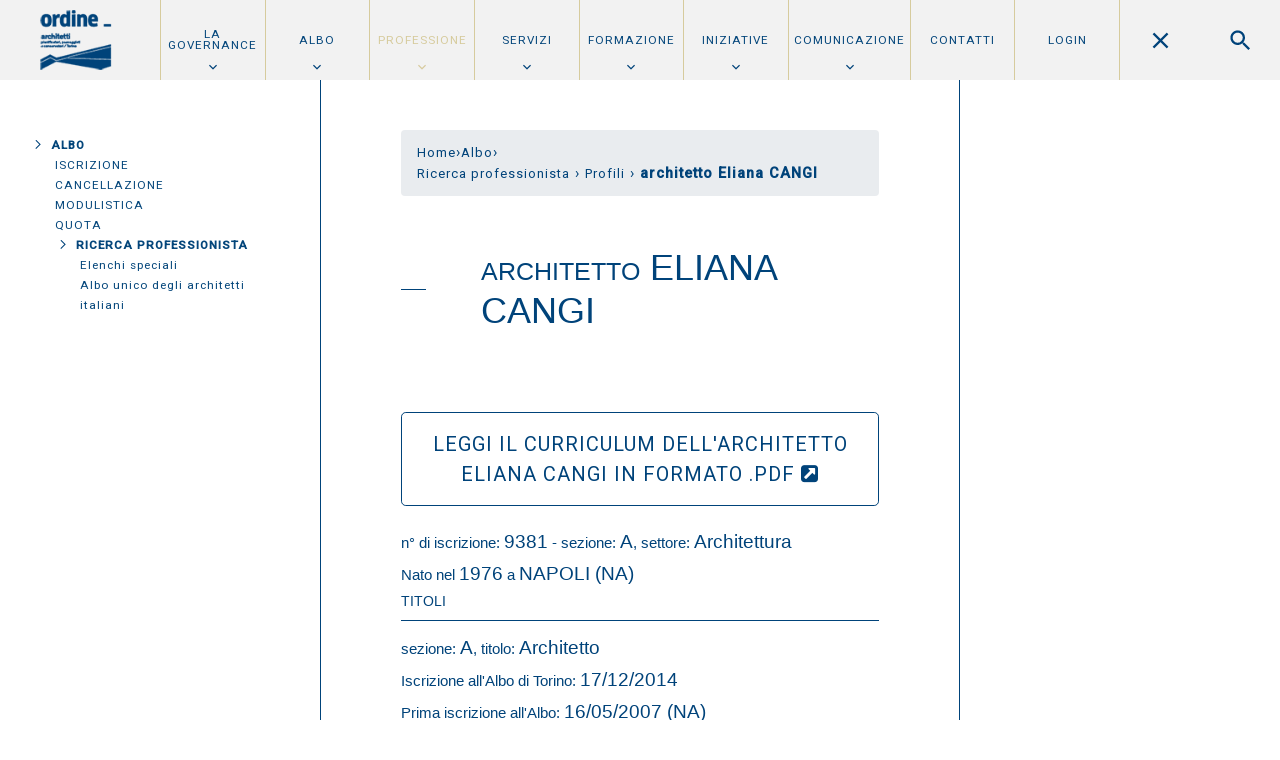

--- FILE ---
content_type: text/html; charset=UTF-8
request_url: https://ordine.oato.it/profili/A09381/architetto-eliana-cangi
body_size: 8202
content:

<!doctype html>
<html lang="it-IT" prefix="og: http://ogp.me/ns#" class="no-js"><!-- InstanceBegin template="/Templates/o2areaiscritti.dwt.php" codeOutsideHTMLIsLocked="false" -->
<head> 
<meta http-equiv="Content-Type" content="text/html; charset=UTF-8" />
<meta name="viewport" content="width=device-width, initial-scale=1.0, maximum-scale=1, user-scalable=no, shrink-to-fit=no">
<link rel="stylesheet" href="https://stackpath.bootstrapcdn.com/bootstrap/4.3.1/css/bootstrap.min.css" integrity="sha384-ggOyR0iXCbMQv3Xipma34MD+dH/1fQ784/j6cY/iJTQUOhcWr7x9JvoRxT2MZw1T" crossorigin="anonymous">
<link rel="stylesheet" type="text/css" href="https://maxcdn.bootstrapcdn.com/font-awesome/4.7.0/css/font-awesome.min.css">
<link rel="stylesheet" type="text/css" media="screen" href="https://ordine.oato.it/areaiscritti/screenBSv2.css?v=1">
<!-- InstanceBeginEditable name="doctitle" -->
<title>architetto Eliana CANGI</title>
<link rel="canonical" href="https://ordine.oato.it/profili/A09381/architetto-eliana-cangi">
<!-- InstanceEndEditable -->
<link rel='stylesheet' id='wp-block-library-css' href='https://www.oato.it/wp-includes/css/dist/block-library/style.min.css?ver=aeb9605b215e867d495e68e9a4cddf31' type='text/css' media='all' />
<link rel='stylesheet' id='contact-form-7-css' href='https://www.oato.it/wp-content/plugins/contact-form-7/includes/css/styles.css?ver=6.0.6' type='text/css' media='all' />
<link rel='stylesheet' id='cookie-law-info-css' href='https://www.oato.it/wp-content/plugins/cookie-law-info/legacy/public/css/cookie-law-info-public.css?ver=3.3.9.1' type='text/css' media='all' />
<link rel='stylesheet' id='cookie-law-info-gdpr-css' href='https://www.oato.it/wp-content/plugins/cookie-law-info/legacy/public/css/cookie-law-info-gdpr.css?ver=3.3.9.1' type='text/css' media='all' />
<link rel='stylesheet' id='pix-infiniteload-css' href='https://www.oato.it/wp-content/plugins/infinite-scroll-and-load-more-ajax-pagination/css/infiniteload.css?ver=aeb9605b215e867d495e68e9a4cddf31' type='text/css' media='all' />
<link rel='stylesheet' id='photoswipe-core-css-css' href='https://www.oato.it/wp-content/plugins/photoswipe-masonry/photoswipe-dist/photoswipe.css?ver=aeb9605b215e867d495e68e9a4cddf31' type='text/css' media='all' />
<link rel='stylesheet' id='pswp-skin-css' href='https://www.oato.it/wp-content/plugins/photoswipe-masonry/photoswipe-dist/default-skin/default-skin.css?ver=aeb9605b215e867d495e68e9a4cddf31' type='text/css' media='all' />
<link rel='stylesheet' id='css/fonts-css' href='https://fonts.googleapis.com/css?family=Roboto%3A300%2C400%2C500%2C70&#038;ver=6.8.3' type='text/css' media='all' />
<link rel='stylesheet' id='css/owlcarousel-css' href='https://www.oato.it/wp-content/themes/oat/js/owl.carousel.css?ver=aeb9605b215e867d495e68e9a4cddf31' type='text/css' media='all' />
<link rel='stylesheet' id='css/style-css' href='https://www.oato.it/wp-content/themes/oat/style.css?ver=aeb9605b215e867d495e68e9a4cddf31' type='text/css' media='all' />
<link rel='stylesheet' id='css/style_mobile-css' href='https://www.oato.it/wp-content/themes/oat/style_mobile.css?ver=aeb9605b215e867d495e68e9a4cddf31' type='text/css' media='all' />
<link rel='stylesheet' id='css/style_desktop-css' href='https://www.oato.it/wp-content/themes/oat/style_desktop.css?ver=aeb9605b215e867d495e68e9a4cddf31' type='text/css' media='all' />
<link rel='stylesheet' id='css/style_print-css' href='https://www.oato.it/wp-content/themes/oat/style-print.css?ver=1.0' type='text/css' media='print' />
<script src="https://code.jquery.com/jquery-1.12.4.min.js" integrity="sha256-ZosEbRLbNQzLpnKIkEdrPv7lOy9C27hHQ+Xp8a4MxAQ=" crossorigin="anonymous"></script>
<link rel='stylesheet' id='cookie-law-info-table-css' href='https://www.oato.it/wp-content/plugins/cookie-law-info/legacy/public/css/cookie-law-info-table.css?ver=3.3.9.1' type='text/css' media='all' />
<script type="text/javascript" src="https://www.oato.it/wp-includes/js/dist/hooks.min.js?ver=4d63a3d491d11ffd8ac6" id="wp-hooks-js"></script>
<script type="text/javascript" src="https://www.oato.it/wp-includes/js/dist/i18n.min.js?ver=5e580eb46a90c2b997e6" id="wp-i18n-js"></script>
<script type="text/javascript" id="wp-i18n-js-after">
/* <![CDATA[ */
wp.i18n.setLocaleData( { 'text direction\u0004ltr': [ 'ltr' ] } );
/* ]]> */
</script>
<script type="text/javascript" src="https://www.oato.it/wp-content/plugins/contact-form-7/includes/swv/js/index.js?ver=6.0.6" id="swv-js"></script>
<script type="text/javascript" id="contact-form-7-js-translations">
/* <![CDATA[ */
( function( domain, translations ) {
	var localeData = translations.locale_data[ domain ] || translations.locale_data.messages;
	localeData[""].domain = domain;
	wp.i18n.setLocaleData( localeData, domain );
} )( "contact-form-7", {"translation-revision-date":"2025-04-27 13:59:08+0000","generator":"GlotPress\/4.0.1","domain":"messages","locale_data":{"messages":{"":{"domain":"messages","plural-forms":"nplurals=2; plural=n != 1;","lang":"it"},"This contact form is placed in the wrong place.":["Questo modulo di contatto \u00e8 posizionato nel posto sbagliato."],"Error:":["Errore:"]}},"comment":{"reference":"includes\/js\/index.js"}} );
/* ]]> */
</script>
<script type="text/javascript" id="contact-form-7-js-before">
/* <![CDATA[ */
var wpcf7 = {
    "api": {
        "root": "https:\/\/www.oato.it\/wp-json\/",
        "namespace": "contact-form-7\/v1"
    },
    "cached": 1
};
/* ]]> */
</script>
<script type="text/javascript" src="https://www.oato.it/wp-content/plugins/contact-form-7/includes/js/index.js?ver=6.0.6" id="contact-form-7-js"></script>
<script type="text/javascript" src="https://www.oato.it/wp-content/plugins/infinite-scroll-and-load-more-ajax-pagination/js/jquery.infiniteload.js?ver=aeb9605b215e867d495e68e9a4cddf31" id="pix-infiniteload-lib-js"></script>
<script type="text/javascript" id="pix-infiniteload-js-extra">
/* <![CDATA[ */
var pix_infiniteload = {"navSelector":".loadmore","contentSelector":"main","nextSelector":".loadmore a","itemSelector":"article.post","paginationType":"more","loadingImage":"http:\/\/localhost\/oat\/wp-content\/plugins\/infinite-scroll-and-load-more-ajax-pagination\/images\/loader.gif","loadingButtonLabel":"Carica altri articoli","loadingButtonClass":"more","loadingFinishedText":""};
/* ]]> */
</script>
<script type="text/javascript" src="https://www.oato.it/wp-content/plugins/infinite-scroll-and-load-more-ajax-pagination/js/infiniteload.js?ver=aeb9605b215e867d495e68e9a4cddf31" id="pix-infiniteload-js"></script>
<script type="text/javascript" src="https://www.oato.it/wp-content/themes/oat/js/owl.carousel.min.js?ver=aeb9605b215e867d495e68e9a4cddf31" id="js/owlcarousel-js"></script>
<script type="text/javascript" src="https://www.oato.it/wp-content/themes/oat/js/main.js?ver=aeb9605b215e867d495e68e9a4cddf31" id="js/main-js"></script>
<link rel="apple-touch-icon" sizes="76x76" href="https://www.oato.it/wp-content/uploads/fbrfg/apple-touch-icon.png">
<link rel="icon" type="image/png" href="https://www.oato.it/wp-content/uploads/fbrfg/favicon-32x32.png" sizes="32x32">
<link rel="icon" type="image/png" href="https://www.oato.it/wp-content/uploads/fbrfg/favicon-16x16.png" sizes="16x16">
<link rel="manifest" href="https://www.oato.it/wp-content/uploads/fbrfg/manifest.json">
<link rel="mask-icon" href="https://www.oato.it/wp-content/uploads/fbrfg/safari-pinned-tab.svg" color="#5bbad5">
<link rel="shortcut icon" href="https://www.oato.it/wp-content/uploads/fbrfg/favicon.ico">
<meta name="msapplication-config" content="https://www.oato.it/wp-content/uploads/fbrfg/browserconfig.xml">
<script src="https://stackpath.bootstrapcdn.com/bootstrap/4.3.1/js/bootstrap.bundle.min.js" integrity="sha384-xrRywqdh3PHs8keKZN+8zzc5TX0GRTLCcmivcbNJWm2rs5C8PRhcEn3czEjhAO9o" crossorigin="anonymous"></script>
<!-- InstanceBeginEditable name="head" -->
<script type="text/javascript">
$(function() {
	hr = 'https://www.oato.it/albo/ricerca-professionista/';
	m = $("#sidebar a[href^='" + hr + "']");
	if(m) {
		m.last().closest("li").addClass("current-menu-item current_page_item");
		m = m.last().closest(".menu-item-has-children");
		if(m) {
			m.closest("li").addClass("current_page_ancestor current_page_parent current-menu-ancestor current-menu-parent current_page_item");
		}
	}

	m = $("#main_content .widget .menu-servizi-container li a[href='" + hr + "']");
	if(m) {
		m.closest("li").addClass("current-menu-item current_page_item");
	}
});
</script>
<style>
h1, .o2albo{color: #00437A}
.dettaglio{font-size: .85em}
.dettaglio strong{font-size: 1.25em}
.allegato{padding: 1rem 1.5rem}
.btn-outline-secondary{color: #00437A; border-color: #00437A}
.btn-outline-secondary:hover{color: #fff; background-color: #00437A}
</style>
<!-- InstanceEndEditable -->
</head>
<body class="page-template-default page page-o2albo page-oato">
<header id="mainHeader" class="show clearfix">
<a class="logo" href="https://www.oato.it"> <img class="min" alt="Ordine degli Architetti" src="https://www.oato.it/wp-content/themes/oat/files/logo.png" /> <img class="max" alt="Ordine degli Architetti" src="https://www.oato.it/wp-content/themes/oat/files/logo.png" style="display:none;"/> </a>
<div class="menu-search clearfix"> <a class="showMenu" data-show="mainMenu"></a> <a class="showSearch" data-show="mainSearch"></a> </div>
</header>
<nav id="mainMenu">   <ul id="menu-main" class="menu"><li id="menu-item-1418" class="menu-item menu-item-type-post_type menu-item-object-page menu-item-has-children menu-item-1418"><a href="https://www.oato.it/ordine-di-torino/">La Governance</a> <ul class="sub-menu"> 	<li id="menu-item-35255" class="menu-item menu-item-type-post_type menu-item-object-page menu-item-35255"><a href="https://www.oato.it/ordine-di-torino/consiglio-ordine/">Consiglio dell’Ordine</a></li> 	<li id="menu-item-1420" class="menu-item menu-item-type-post_type menu-item-object-page menu-item-1420"><a href="https://www.oato.it/ordine-di-torino/consiglio-disciplina/">Consiglio di disciplina</a></li> 	<li id="menu-item-1428" class="menu-item menu-item-type-post_type menu-item-object-page menu-item-1428"><a href="https://www.oato.it/professione/parcelle/">Commissione parcelle</a></li> 	<li id="menu-item-44742" class="menu-item menu-item-type-post_type menu-item-object-page menu-item-44742"><a href="https://www.oato.it/ordine-di-torino/focus-group-2025-2029/">Focus group e Gruppi di Coordinamento</a></li> 	<li id="menu-item-1423" class="menu-item menu-item-type-post_type menu-item-object-page menu-item-1423"><a href="https://www.oato.it/ordine-di-torino/staff/">Staff</a></li> 	<li id="menu-item-1422" class="menu-item menu-item-type-post_type menu-item-object-page menu-item-1422"><a href="https://www.oato.it/ordine-di-torino/fondazione-architettura-torino/">Fondazione per l&#8217;architettura</a></li> 	<li id="menu-item-3223" class="menu-item menu-item-type-post_type menu-item-object-page menu-item-3223"><a href="https://www.oato.it/ordine-di-torino/amministrazione-trasparente/">Amministrazione trasparente</a></li> 	<li id="menu-item-19163" class="menu-item menu-item-type-post_type menu-item-object-page menu-item-19163"><a href="https://www.oato.it/ordine-di-torino/la-sede/">La sede</a></li> </ul> </li> <li id="menu-item-1407" class="menu-item menu-item-type-post_type menu-item-object-page menu-item-has-children menu-item-1407"><a href="https://www.oato.it/albo/">Albo</a> <ul class="sub-menu"> 	<li id="menu-item-1444" class="mobile menu-item menu-item-type-post_type menu-item-object-page menu-item-1444"><a href="https://www.oato.it/albo/">Overview</a></li> 	<li id="menu-item-1408" class="menu-item menu-item-type-post_type menu-item-object-page menu-item-1408"><a href="https://www.oato.it/albo/iscrizione/">Iscrizione</a></li> 	<li id="menu-item-42696" class="menu-item menu-item-type-post_type menu-item-object-page menu-item-42696"><a href="https://www.oato.it/albo/cancellazione/">Cancellazione</a></li> 	<li id="menu-item-2329" class="menu-item menu-item-type-post_type menu-item-object-page menu-item-2329"><a href="https://www.oato.it/albo/modulistica/">Modulistica</a></li> 	<li id="menu-item-1409" class="menu-item menu-item-type-post_type menu-item-object-page menu-item-1409"><a href="https://www.oato.it/albo/quota/">Quota</a></li> 	<li id="menu-item-1410" class="menu-item menu-item-type-post_type menu-item-object-page menu-item-has-children menu-item-1410"><a href="https://www.oato.it/albo/ricerca-professionista/">Ricerca professionista</a> 	<ul class="sub-menu"> 		<li id="menu-item-6034" class="mobile menu-item menu-item-type-post_type menu-item-object-page menu-item-6034"><a href="https://www.oato.it/albo/ricerca-professionista/">Overview</a></li> 		<li id="menu-item-1493" class="ancora menu-item menu-item-type-custom menu-item-object-custom menu-item-1493"><a href="https://www.oato.it/albo/ricerca-professionista#elenchi-speciali">Elenchi speciali</a></li> 		<li id="menu-item-1494" class="ancora menu-item menu-item-type-custom menu-item-object-custom menu-item-1494"><a href="https://www.oato.it/albo/ricerca-professionista#albo-unico-degli-architetti-italiani">Albo unico degli architetti italiani</a></li> 	</ul> </li> </ul> </li> <li id="menu-item-1425" class="menu-item menu-item-type-post_type menu-item-object-page current-menu-item page_item page-item-50 current_page_item current-menu-ancestor current-menu-parent current_page_parent current_page_ancestor menu-item-has-children menu-item-1425"><a href="https://www.oato.it/professione/" aria-current="page">Professione</a> <ul class="sub-menu"> 	<li id="menu-item-1448" class="mobile menu-item menu-item-type-post_type menu-item-object-page current-menu-item page_item page-item-50 current_page_item menu-item-1448"><a href="https://www.oato.it/professione/" aria-current="page">Overview</a></li> 	<li id="menu-item-40277" class="menu-item menu-item-type-post_type menu-item-object-page menu-item-40277"><a href="https://www.oato.it/tirocinio-professionale/">Tirocinio professionale</a></li> 	<li id="menu-item-18030" class="menu-item menu-item-type-post_type menu-item-object-page menu-item-has-children menu-item-18030"><a href="https://www.oato.it/professione/obblighi-tutele/">Obblighi e tutele</a> 	<ul class="sub-menu"> 		<li id="menu-item-6035" class="mobile menu-item menu-item-type-post_type menu-item-object-page menu-item-6035"><a href="https://www.oato.it/professione/obblighi-tutele-2/">Overview</a></li> 		<li id="menu-item-1450" class="ancora menu-item menu-item-type-custom menu-item-object-custom menu-item-1450"><a href="https://www.oato.it/professione/obblighi-tutele#inarcassa">Inarcassa</a></li> 		<li id="menu-item-1451" class="ancora menu-item menu-item-type-custom menu-item-object-custom menu-item-1451"><a href="https://www.oato.it/professione/obblighi-tutele#assicurazione-professionale">Assicurazione professionale</a></li> 		<li id="menu-item-1452" class="ancora menu-item menu-item-type-custom menu-item-object-custom menu-item-1452"><a href="https://www.oato.it/professione/obblighi-tutele#pos">Pos</a></li> 		<li id="menu-item-1453" class="ancora menu-item menu-item-type-custom menu-item-object-custom menu-item-1453"><a href="https://www.oato.it/professione/obblighi-tutele#tutele-e-agevolazioni">Tutele e agevolazioni</a></li> 	</ul> </li> 	<li id="menu-item-1427" class="menu-item menu-item-type-post_type menu-item-object-page menu-item-has-children menu-item-1427"><a href="https://www.oato.it/professione/deontologia/">Deontologia</a> 	<ul class="sub-menu"> 		<li id="menu-item-6036" class="mobile menu-item menu-item-type-post_type menu-item-object-page menu-item-6036"><a href="https://www.oato.it/professione/deontologia/">Overview</a></li> 		<li id="menu-item-1454" class="ancora menu-item menu-item-type-custom menu-item-object-custom menu-item-1454"><a href="https://www.oato.it/professione/deontologia#codice-deontologico">Codice deontologico</a></li> 		<li id="menu-item-1455" class="ancora menu-item menu-item-type-custom menu-item-object-custom menu-item-1455"><a href="https://www.oato.it/professione/deontologia#procedimenti-disciplinari">Procedimenti disciplinari</a></li> 		<li id="menu-item-1456" class="ancora menu-item menu-item-type-custom menu-item-object-custom menu-item-1456"><a href="https://www.oato.it/professione/deontologia#morosita">Morosità</a></li> 	</ul> </li> 	<li id="menu-item-1429" class="menu-item menu-item-type-post_type menu-item-object-page menu-item-has-children menu-item-1429"><a href="https://www.oato.it/professione/strumenti/">Strumenti per la professione</a> 	<ul class="sub-menu"> 		<li id="menu-item-6039" class="mobile menu-item menu-item-type-post_type menu-item-object-page menu-item-6039"><a href="https://www.oato.it/professione/strumenti/">Overview</a></li> 		<li id="menu-item-1460" class="ancora menu-item menu-item-type-custom menu-item-object-custom menu-item-1460"><a href="https://www.oato.it/professione/strumenti#posta-elettronica-certificata">PEC</a></li> 		<li id="menu-item-1461" class="ancora menu-item menu-item-type-custom menu-item-object-custom menu-item-1461"><a href="https://www.oato.it/professione/strumenti#firma-digitale">Firma digitale</a></li> 		<li id="menu-item-1462" class="ancora menu-item menu-item-type-custom menu-item-object-custom menu-item-1462"><a href="https://www.oato.it/professione/strumenti#logo-oat">Logo OAT</a></li> 		<li id="menu-item-1463" class="ancora menu-item menu-item-type-custom menu-item-object-custom menu-item-1463"><a href="https://www.oato.it/professione/strumenti#tesserino-e-certificato">Tesserino e certificato</a></li> 		<li id="menu-item-1465" class="ancora menu-item menu-item-type-custom menu-item-object-custom menu-item-1465"><a href="https://www.oato.it/professione/strumenti#fatturazione-elettronica">Fatturazione elettronica</a></li> 		<li id="menu-item-1466" class="ancora menu-item menu-item-type-custom menu-item-object-custom menu-item-1466"><a href="https://www.oato.it/professione/strumenti#europaconcorsi">Europaconcorsi</a></li> 		<li id="menu-item-40361" class="menu-item menu-item-type-custom menu-item-object-custom menu-item-40361"><a href="https://www.oato.it/professione/strumenti/#divisare">Divisare</a></li> 	</ul> </li> 	<li id="menu-item-40376" class="menu-item menu-item-type-post_type menu-item-object-page menu-item-40376"><a href="https://www.oato.it/ordine-di-torino/superbonus-news/">Superbonus</a></li> </ul> </li> <li id="menu-item-1411" class="menu-item menu-item-type-post_type menu-item-object-page menu-item-has-children menu-item-1411"><a href="https://www.oato.it/servizi/">Servizi</a> <ul class="sub-menu"> 	<li id="menu-item-1445" class="mobile menu-item menu-item-type-post_type menu-item-object-page menu-item-1445"><a href="https://www.oato.it/servizi/">Overview</a></li> 	<li id="menu-item-1412" class="menu-item menu-item-type-post_type menu-item-object-page menu-item-has-children menu-item-1412"><a href="https://www.oato.it/servizi/servizi-di-consulenza/">Consulenze</a> 	<ul class="sub-menu"> 		<li id="menu-item-6040" class="mobile menu-item menu-item-type-post_type menu-item-object-page menu-item-6040"><a href="https://www.oato.it/servizi/servizi-di-consulenza/">Overview</a></li> 		<li id="menu-item-1470" class="ancora menu-item menu-item-type-custom menu-item-object-custom menu-item-1470"><a href="https://www.oato.it/servizi/servizi-di-consulenza#consulenza-fiscale">Fiscale</a></li> 		<li id="menu-item-1472" class="ancora menu-item menu-item-type-custom menu-item-object-custom menu-item-1472"><a href="https://www.oato.it/servizi/servizi-di-consulenza#consulenza-legale">Legale</a></li> 		<li id="menu-item-37095" class="menu-item menu-item-type-custom menu-item-object-custom menu-item-37095"><a href="https://www.oato.it/servizi/servizi-di-consulenza/#richiesta-recupero-crediti">Richiesta recupero crediti</a></li> 		<li id="menu-item-1473" class="ancora menu-item menu-item-type-custom menu-item-object-custom menu-item-1473"><a href="https://www.oato.it/servizi/servizi-di-consulenza#consulenza-previdenziale">Previdenziale</a></li> 		<li id="menu-item-1476" class="ancora menu-item menu-item-type-custom menu-item-object-custom menu-item-1476"><a href="https://www.oato.it/servizi/servizi-di-consulenza#consulenza-in-tema-di-sicurezza-nei-luoghi-di-lavoro">Sicurezza</a></li> 		<li id="menu-item-1475" class="ancora menu-item menu-item-type-custom menu-item-object-custom menu-item-1475"><a href="https://www.oato.it/servizi/servizi-di-consulenza#consulenza-in-tema-di-prevenzione-incendi">Prevenzione incendi</a></li> 		<li id="menu-item-6199" class="ancora menu-item menu-item-type-custom menu-item-object-custom menu-item-6199"><a href="https://www.oato.it/servizi/servizi-di-consulenza/#consulenza-in-tema-di-procedure-edilizie">Procedure edilizie</a></li> 		<li id="menu-item-1477" class="ancora menu-item menu-item-type-custom menu-item-object-custom menu-item-1477"><a href="https://www.oato.it/servizi/servizi-di-consulenza#consulenza-in-tema-di-strutture-e-di-progettazione-strutturale-antisismica">Strutture</a></li> 		<li id="menu-item-1478" class="ancora menu-item menu-item-type-custom menu-item-object-custom menu-item-1478"><a href="https://www.oato.it/servizi/servizi-di-consulenza#consulenza-in-tema-di-sostenibilita-ed-energia">Sostenibilità ed energia</a></li> 		<li id="menu-item-39014" class="menu-item menu-item-type-custom menu-item-object-custom menu-item-39014"><a href="https://www.oato.it/servizi/servizi-di-consulenza/#consulenza-in-tema-di-lavori-pubblici">Lavori pubblici</a></li> 	</ul> </li> 	<li id="menu-item-1413" class="menu-item menu-item-type-post_type menu-item-object-page menu-item-has-children menu-item-1413"><a href="https://www.oato.it/servizi/convenzioni/">Convenzioni</a> 	<ul class="sub-menu"> 		<li id="menu-item-6041" class="mobile menu-item menu-item-type-post_type menu-item-object-page menu-item-6041"><a href="https://www.oato.it/servizi/convenzioni/">Overview</a></li> 		<li id="menu-item-1482" class="ancora menu-item menu-item-type-custom menu-item-object-custom menu-item-1482"><a href="https://www.oato.it/servizi/convenzioni#servizi-per-la-professione">Servizi per la professione</a></li> 		<li id="menu-item-1483" class="ancora menu-item menu-item-type-custom menu-item-object-custom menu-item-1483"><a href="https://www.oato.it/servizi/convenzioni#spazi-di-coworking">Spazi di coworking</a></li> 		<li id="menu-item-1484" class="ancora menu-item menu-item-type-custom menu-item-object-custom menu-item-1484"><a href="https://www.oato.it/servizi/convenzioni#mezzi-di-trasporto-e-viaggi">Mezzi di trasporto e viaggi</a></li> 		<li id="menu-item-1485" class="ancora menu-item menu-item-type-custom menu-item-object-custom menu-item-1485"><a href="https://www.oato.it/servizi/convenzioni#servizi-per-linfanzia">Servizi per l&#8217;infanzia</a></li> 		<li id="menu-item-1486" class="ancora menu-item menu-item-type-custom menu-item-object-custom menu-item-1486"><a href="https://www.oato.it/servizi/convenzioni/#salute-sport-e-tempo-libero">Salute, sport e tempo libero</a></li> 	</ul> </li> 	<li id="menu-item-1414" class="menu-item menu-item-type-post_type menu-item-object-page menu-item-has-children menu-item-1414"><a href="https://www.oato.it/servizi/bacheca/">Bacheca</a> 	<ul class="sub-menu"> 		<li id="menu-item-6042" class="mobile menu-item menu-item-type-post_type menu-item-object-page menu-item-6042"><a href="https://www.oato.it/servizi/bacheca/">Overview</a></li> 		<li id="menu-item-2342" class="ancora menu-item menu-item-type-custom menu-item-object-custom menu-item-2342"><a href="https://www.oato.it/servizi/bacheca#cerca-un-lavoro">Cerco un lavoro</a></li> 		<li id="menu-item-2343" class="ancora menu-item menu-item-type-custom menu-item-object-custom menu-item-2343"><a href="https://www.oato.it/servizi/bacheca#cerco-un-architetto">Cerco un architetto</a></li> 		<li id="menu-item-2344" class="ancora menu-item menu-item-type-custom menu-item-object-custom menu-item-2344"><a href="https://www.oato.it/servizi/bacheca#annunci-vari">Annunci vari</a></li> 	</ul> </li> 	<li id="menu-item-1416" class="menu-item menu-item-type-post_type menu-item-object-page menu-item-has-children menu-item-1416"><a href="https://www.oato.it/servizi/bandi-e-concorsi/">Bandi</a> 	<ul class="sub-menu"> 		<li id="menu-item-6043" class="mobile menu-item menu-item-type-post_type menu-item-object-page menu-item-6043"><a href="https://www.oato.it/servizi/bandi-e-concorsi/">Overview</a></li> 		<li id="menu-item-1489" class="ancora menu-item menu-item-type-custom menu-item-object-custom menu-item-1489"><a href="https://www.oato.it/servizi/bandi-e-concorsi#osservatorio-concorsi">Osservatorio concorsi</a></li> 		<li id="menu-item-1490" class="ancora menu-item menu-item-type-custom menu-item-object-custom menu-item-1490"><a href="https://www.oato.it/servizi/bandi-e-concorsi#decalogo-concorsi">Decalogo concorsi</a></li> 		<li id="menu-item-1491" class="ancora menu-item menu-item-type-custom menu-item-object-custom menu-item-1491"><a href="https://www.oato.it/servizi/bandi-e-concorsi/#fondazione-programmazione-concorsi">Fondazione: programmazione concorsi</a></li> 		<li id="menu-item-6540" class="ancora menu-item menu-item-type-custom menu-item-object-custom menu-item-6540"><a href="https://www.oato.it/servizi/bandi-e-concorsi/#consiglio-nazionale-onsai">Consiglio Nazionale: ONSAI</a></li> 	</ul> </li> </ul> </li> <li id="menu-item-1430" class="menu-item menu-item-type-post_type menu-item-object-page menu-item-has-children menu-item-1430"><a href="https://www.oato.it/formazione/">Formazione</a> <ul class="sub-menu"> 	<li id="menu-item-1805" class="mobile menu-item menu-item-type-post_type menu-item-object-page menu-item-1805"><a href="https://www.oato.it/formazione/">Overview</a></li> 	<li id="menu-item-1431" class="menu-item menu-item-type-post_type menu-item-object-page menu-item-has-children menu-item-1431"><a href="https://www.oato.it/formazione/obbligo-formativo/">Obbligo formativo</a> 	<ul class="sub-menu"> 		<li id="menu-item-6045" class="mobile menu-item menu-item-type-post_type menu-item-object-page menu-item-6045"><a href="https://www.oato.it/formazione/obbligo-formativo/">Overview</a></li> 		<li id="menu-item-4709" class="ancora menu-item menu-item-type-custom menu-item-object-custom menu-item-4709"><a href="https://www.oato.it/formazione/obbligo-formativo#quanti-cfp-occorrono">Quanti CFP occorrono</a></li> 		<li id="menu-item-1825" class="ancora menu-item menu-item-type-custom menu-item-object-custom menu-item-1825"><a href="https://www.oato.it/formazione/obbligo-formativo#come-acquisire-i-cfp">Come acquisire i CFP</a></li> 		<li id="menu-item-1829" class="ancora menu-item menu-item-type-custom menu-item-object-custom menu-item-1829"><a href="https://www.oato.it/formazione/obbligo-formativo#esoneri">Esoneri</a></li> 		<li id="menu-item-1830" class="ancora menu-item menu-item-type-custom menu-item-object-custom menu-item-1830"><a href="https://www.oato.it/formazione/obbligo-formativo/#primo-anno-di-iscrizione-e-decadenza-dellobbligo">Primo anno di iscrizione e decadenza dell&#8217;obbligo</a></li> 		<li id="menu-item-4710" class="ancora menu-item menu-item-type-custom menu-item-object-custom menu-item-4710"><a href="https://www.oato.it/formazione/obbligo-formativo#sanzioni">Sanzioni</a></li> 	</ul> </li> 	<li id="menu-item-1433" class="menu-item menu-item-type-post_type menu-item-object-page menu-item-1433"><a href="https://www.oato.it/formazione/offerta-formativa-ordine-e-fondazione/">Offerta formativa dell’Ordine e della Fondazione</a></li> 	<li id="menu-item-3037" class="menu-item menu-item-type-post_type menu-item-object-page menu-item-3037"><a href="https://www.oato.it/formazione/proposte-formative-accreditamento/">Proposte formative e accreditamento eventi</a></li> </ul> </li> <li id="menu-item-1437" class="menu-item menu-item-type-post_type menu-item-object-page menu-item-has-children menu-item-1437"><a href="https://www.oato.it/iniziative/">Iniziative</a> <ul class="sub-menu"> 	<li id="menu-item-1661" class="mobile menu-item menu-item-type-post_type menu-item-object-page menu-item-1661"><a href="https://www.oato.it/iniziative/">Overview</a></li> 	<li id="menu-item-43610" class="menu-item menu-item-type-post_type menu-item-object-page menu-item-43610"><a href="https://www.oato.it/iniziative/report-di-fine-mandato-2021-2025/">Report di fine mandato 2021/2025</a></li> 	<li id="menu-item-3166" class="menu-item menu-item-type-post_type menu-item-object-page menu-item-3166"><a href="https://www.oato.it/iniziative/premio-architetture-rivelate/">Architetture Rivelate</a></li> 	<li id="menu-item-1709" class="menu-item menu-item-type-post_type menu-item-object-page menu-item-1709"><a href="https://www.oato.it/iniziative/forum-sicurezza/">Forum Sicurezza</a></li> 	<li id="menu-item-31128" class="menu-item menu-item-type-post_type menu-item-object-page menu-item-31128"><a href="https://www.oato.it/servizi/polito-studio/">POLITO Studio</a></li> 	<li id="menu-item-1708" class="menu-item menu-item-type-post_type menu-item-object-page menu-item-1708"><a href="https://www.oato.it/iniziative/forum-restructura/">Restructura</a></li> 	<li id="menu-item-13142" class="menu-item menu-item-type-post_type menu-item-object-page menu-item-13142"><a href="https://www.oato.it/iniziative/cinquanta-anni-laurea/">Cinquant’anni di laurea</a></li> 	<li id="menu-item-1702" class="menu-item menu-item-type-post_type menu-item-object-page menu-item-1702"><a href="https://www.oato.it/iniziative/architettura-arco-alpino/">Premio Architettura Arco Alpino</a></li> 	<li id="menu-item-1703" class="menu-item menu-item-type-post_type menu-item-object-page menu-item-1703"><a href="https://www.oato.it/iniziative/abitare-le-montagne/">Abitare le montagne</a></li> 	<li id="menu-item-37401" class="menu-item menu-item-type-post_type menu-item-object-page menu-item-37401"><a href="https://www.oato.it/iniziative/eventi-passati/">Eventi passati</a></li> </ul> </li> <li id="menu-item-1417" class="menu-item menu-item-type-post_type menu-item-object-page menu-item-has-children menu-item-1417"><a href="https://www.oato.it/comunicazione/">Comunicazione</a> <ul class="sub-menu"> 	<li id="menu-item-3094" class="mobile menu-item menu-item-type-post_type menu-item-object-page menu-item-3094"><a href="https://www.oato.it/comunicazione/">Overiew</a></li> 	<li id="menu-item-1793" class="menu-item menu-item-type-taxonomy menu-item-object-category menu-item-1793"><a href="https://www.oato.it/news/">News</a></li> 	<li id="menu-item-3064" class="menu-item menu-item-type-post_type menu-item-object-page menu-item-3064"><a href="https://www.oato.it/comunicazione/rassegna-stampa/">Rassegna Stampa</a></li> 	<li id="menu-item-14463" class="menu-item menu-item-type-post_type menu-item-object-page menu-item-14463"><a href="https://www.oato.it/comunicazione/newsletter/">Newsletter</a></li> 	<li id="menu-item-43612" class="menu-item menu-item-type-post_type menu-item-object-page menu-item-43612"><a href="https://www.oato.it/comunicazione/pubblicazioni/">Pubblicazioni</a></li> 	<li id="menu-item-44609" class="menu-item menu-item-type-post_type menu-item-object-page menu-item-44609"><a href="https://www.oato.it/contatti-comunicazione/">Contatti</a></li> </ul> </li> <li id="menu-item-44598" class="menu-item menu-item-type-post_type menu-item-object-page menu-item-44598"><a href="https://www.oato.it/contatti/">Contatti</a></li> <li id="menu-item-3932" class="menu-item menu-item-type-custom menu-item-object-custom menu-item-3932"><a target="_blank" href="http://ordine.oato.it/areaiscritti/">Login</a></li> </ul>  </nav><div id="container" class="clearfix">
<div id="sidebar"><ul id="menu-main-1" class="list-pages"><li class="menu-item menu-item-type-post_type menu-item-object-page menu-item-has-children menu-item-1418"><a href="https://www.oato.it/ordine-di-torino/">La Governance</a> <ul class="sub-menu"> 	<li class="menu-item menu-item-type-post_type menu-item-object-page menu-item-35255"><a href="https://www.oato.it/ordine-di-torino/consiglio-ordine/">Consiglio dell’Ordine</a></li> 	<li class="menu-item menu-item-type-post_type menu-item-object-page menu-item-1420"><a href="https://www.oato.it/ordine-di-torino/consiglio-disciplina/">Consiglio di disciplina</a></li> 	<li class="menu-item menu-item-type-post_type menu-item-object-page menu-item-1428"><a href="https://www.oato.it/professione/parcelle/">Commissione parcelle</a></li> 	<li class="menu-item menu-item-type-post_type menu-item-object-page menu-item-44742"><a href="https://www.oato.it/ordine-di-torino/focus-group-2025-2029/">Focus group e Gruppi di Coordinamento</a></li> 	<li class="menu-item menu-item-type-post_type menu-item-object-page menu-item-1423"><a href="https://www.oato.it/ordine-di-torino/staff/">Staff</a></li> 	<li class="menu-item menu-item-type-post_type menu-item-object-page menu-item-1422"><a href="https://www.oato.it/ordine-di-torino/fondazione-architettura-torino/">Fondazione per l&#8217;architettura</a></li> 	<li class="menu-item menu-item-type-post_type menu-item-object-page menu-item-3223"><a href="https://www.oato.it/ordine-di-torino/amministrazione-trasparente/">Amministrazione trasparente</a></li> 	<li class="menu-item menu-item-type-post_type menu-item-object-page menu-item-19163"><a href="https://www.oato.it/ordine-di-torino/la-sede/">La sede</a></li> </ul> </li> <li class="menu-item menu-item-type-post_type menu-item-object-page current-menu-item page_item page-item-1340 current_page_item current-menu-ancestor current-menu-parent current_page_parent current_page_ancestor menu-item-has-children menu-item-1407"><a href="https://www.oato.it/albo/" aria-current="page">Albo</a> <ul class="sub-menu"> 	<li class="mobile menu-item menu-item-type-post_type menu-item-object-page current-menu-item page_item page-item-1340 current_page_item menu-item-1444"><a href="https://www.oato.it/albo/" aria-current="page">Overview</a></li> 	<li class="menu-item menu-item-type-post_type menu-item-object-page menu-item-1408"><a href="https://www.oato.it/albo/iscrizione/">Iscrizione</a></li> 	<li class="menu-item menu-item-type-post_type menu-item-object-page menu-item-42696"><a href="https://www.oato.it/albo/cancellazione/">Cancellazione</a></li> 	<li class="menu-item menu-item-type-post_type menu-item-object-page menu-item-2329"><a href="https://www.oato.it/albo/modulistica/">Modulistica</a></li> 	<li class="menu-item menu-item-type-post_type menu-item-object-page menu-item-1409"><a href="https://www.oato.it/albo/quota/">Quota</a></li> 	<li class="menu-item menu-item-type-post_type menu-item-object-page menu-item-has-children menu-item-1410"><a href="https://www.oato.it/albo/ricerca-professionista/">Ricerca professionista</a> 	<ul class="sub-menu"> 		<li class="mobile menu-item menu-item-type-post_type menu-item-object-page menu-item-6034"><a href="https://www.oato.it/albo/ricerca-professionista/">Overview</a></li> 		<li class="ancora menu-item menu-item-type-custom menu-item-object-custom menu-item-1493"><a href="https://www.oato.it/albo/ricerca-professionista#elenchi-speciali">Elenchi speciali</a></li> 		<li class="ancora menu-item menu-item-type-custom menu-item-object-custom menu-item-1494"><a href="https://www.oato.it/albo/ricerca-professionista#albo-unico-degli-architetti-italiani">Albo unico degli architetti italiani</a></li> 	</ul> </li> </ul> </li> <li class="menu-item menu-item-type-post_type menu-item-object-page menu-item-has-children menu-item-1425"><a href="https://www.oato.it/professione/">Professione</a> <ul class="sub-menu"> 	<li class="mobile menu-item menu-item-type-post_type menu-item-object-page menu-item-1448"><a href="https://www.oato.it/professione/">Overview</a></li> 	<li class="menu-item menu-item-type-post_type menu-item-object-page menu-item-40277"><a href="https://www.oato.it/tirocinio-professionale/">Tirocinio professionale</a></li> 	<li class="menu-item menu-item-type-post_type menu-item-object-page menu-item-has-children menu-item-18030"><a href="https://www.oato.it/professione/obblighi-tutele/">Obblighi e tutele</a> 	<ul class="sub-menu"> 		<li class="mobile menu-item menu-item-type-post_type menu-item-object-page menu-item-6035"><a href="https://www.oato.it/professione/obblighi-tutele-2/">Overview</a></li> 		<li class="ancora menu-item menu-item-type-custom menu-item-object-custom menu-item-1450"><a href="https://www.oato.it/professione/obblighi-tutele#inarcassa">Inarcassa</a></li> 		<li class="ancora menu-item menu-item-type-custom menu-item-object-custom menu-item-1451"><a href="https://www.oato.it/professione/obblighi-tutele#assicurazione-professionale">Assicurazione professionale</a></li> 		<li class="ancora menu-item menu-item-type-custom menu-item-object-custom menu-item-1452"><a href="https://www.oato.it/professione/obblighi-tutele#pos">Pos</a></li> 		<li class="ancora menu-item menu-item-type-custom menu-item-object-custom menu-item-1453"><a href="https://www.oato.it/professione/obblighi-tutele#tutele-e-agevolazioni">Tutele e agevolazioni</a></li> 	</ul> </li> 	<li class="menu-item menu-item-type-post_type menu-item-object-page menu-item-has-children menu-item-1427"><a href="https://www.oato.it/professione/deontologia/">Deontologia</a> 	<ul class="sub-menu"> 		<li class="mobile menu-item menu-item-type-post_type menu-item-object-page menu-item-6036"><a href="https://www.oato.it/professione/deontologia/">Overview</a></li> 		<li class="ancora menu-item menu-item-type-custom menu-item-object-custom menu-item-1454"><a href="https://www.oato.it/professione/deontologia#codice-deontologico">Codice deontologico</a></li> 		<li class="ancora menu-item menu-item-type-custom menu-item-object-custom menu-item-1455"><a href="https://www.oato.it/professione/deontologia#procedimenti-disciplinari">Procedimenti disciplinari</a></li> 		<li class="ancora menu-item menu-item-type-custom menu-item-object-custom menu-item-1456"><a href="https://www.oato.it/professione/deontologia#morosita">Morosità</a></li> 	</ul> </li> 	<li class="menu-item menu-item-type-post_type menu-item-object-page menu-item-has-children menu-item-1429"><a href="https://www.oato.it/professione/strumenti/">Strumenti per la professione</a> 	<ul class="sub-menu"> 		<li class="mobile menu-item menu-item-type-post_type menu-item-object-page menu-item-6039"><a href="https://www.oato.it/professione/strumenti/">Overview</a></li> 		<li class="ancora menu-item menu-item-type-custom menu-item-object-custom menu-item-1460"><a href="https://www.oato.it/professione/strumenti#posta-elettronica-certificata">PEC</a></li> 		<li class="ancora menu-item menu-item-type-custom menu-item-object-custom menu-item-1461"><a href="https://www.oato.it/professione/strumenti#firma-digitale">Firma digitale</a></li> 		<li class="ancora menu-item menu-item-type-custom menu-item-object-custom menu-item-1462"><a href="https://www.oato.it/professione/strumenti#logo-oat">Logo OAT</a></li> 		<li class="ancora menu-item menu-item-type-custom menu-item-object-custom menu-item-1463"><a href="https://www.oato.it/professione/strumenti#tesserino-e-certificato">Tesserino e certificato</a></li> 		<li class="ancora menu-item menu-item-type-custom menu-item-object-custom menu-item-1465"><a href="https://www.oato.it/professione/strumenti#fatturazione-elettronica">Fatturazione elettronica</a></li> 		<li class="ancora menu-item menu-item-type-custom menu-item-object-custom menu-item-1466"><a href="https://www.oato.it/professione/strumenti#europaconcorsi">Europaconcorsi</a></li> 		<li class="menu-item menu-item-type-custom menu-item-object-custom menu-item-40361"><a href="https://www.oato.it/professione/strumenti/#divisare">Divisare</a></li> 	</ul> </li> 	<li class="menu-item menu-item-type-post_type menu-item-object-page menu-item-40376"><a href="https://www.oato.it/ordine-di-torino/superbonus-news/">Superbonus</a></li> </ul> </li> <li class="menu-item menu-item-type-post_type menu-item-object-page menu-item-has-children menu-item-1411"><a href="https://www.oato.it/servizi/">Servizi</a> <ul class="sub-menu"> 	<li class="mobile menu-item menu-item-type-post_type menu-item-object-page menu-item-1445"><a href="https://www.oato.it/servizi/">Overview</a></li> 	<li class="menu-item menu-item-type-post_type menu-item-object-page menu-item-has-children menu-item-1412"><a href="https://www.oato.it/servizi/servizi-di-consulenza/">Consulenze</a> 	<ul class="sub-menu"> 		<li class="mobile menu-item menu-item-type-post_type menu-item-object-page menu-item-6040"><a href="https://www.oato.it/servizi/servizi-di-consulenza/">Overview</a></li> 		<li class="ancora menu-item menu-item-type-custom menu-item-object-custom menu-item-1470"><a href="https://www.oato.it/servizi/servizi-di-consulenza#consulenza-fiscale">Fiscale</a></li> 		<li class="ancora menu-item menu-item-type-custom menu-item-object-custom menu-item-1472"><a href="https://www.oato.it/servizi/servizi-di-consulenza#consulenza-legale">Legale</a></li> 		<li class="menu-item menu-item-type-custom menu-item-object-custom menu-item-37095"><a href="https://www.oato.it/servizi/servizi-di-consulenza/#richiesta-recupero-crediti">Richiesta recupero crediti</a></li> 		<li class="ancora menu-item menu-item-type-custom menu-item-object-custom menu-item-1473"><a href="https://www.oato.it/servizi/servizi-di-consulenza#consulenza-previdenziale">Previdenziale</a></li> 		<li class="ancora menu-item menu-item-type-custom menu-item-object-custom menu-item-1476"><a href="https://www.oato.it/servizi/servizi-di-consulenza#consulenza-in-tema-di-sicurezza-nei-luoghi-di-lavoro">Sicurezza</a></li> 		<li class="ancora menu-item menu-item-type-custom menu-item-object-custom menu-item-1475"><a href="https://www.oato.it/servizi/servizi-di-consulenza#consulenza-in-tema-di-prevenzione-incendi">Prevenzione incendi</a></li> 		<li class="ancora menu-item menu-item-type-custom menu-item-object-custom menu-item-6199"><a href="https://www.oato.it/servizi/servizi-di-consulenza/#consulenza-in-tema-di-procedure-edilizie">Procedure edilizie</a></li> 		<li class="ancora menu-item menu-item-type-custom menu-item-object-custom menu-item-1477"><a href="https://www.oato.it/servizi/servizi-di-consulenza#consulenza-in-tema-di-strutture-e-di-progettazione-strutturale-antisismica">Strutture</a></li> 		<li class="ancora menu-item menu-item-type-custom menu-item-object-custom menu-item-1478"><a href="https://www.oato.it/servizi/servizi-di-consulenza#consulenza-in-tema-di-sostenibilita-ed-energia">Sostenibilità ed energia</a></li> 		<li class="menu-item menu-item-type-custom menu-item-object-custom menu-item-39014"><a href="https://www.oato.it/servizi/servizi-di-consulenza/#consulenza-in-tema-di-lavori-pubblici">Lavori pubblici</a></li> 	</ul> </li> 	<li class="menu-item menu-item-type-post_type menu-item-object-page menu-item-has-children menu-item-1413"><a href="https://www.oato.it/servizi/convenzioni/">Convenzioni</a> 	<ul class="sub-menu"> 		<li class="mobile menu-item menu-item-type-post_type menu-item-object-page menu-item-6041"><a href="https://www.oato.it/servizi/convenzioni/">Overview</a></li> 		<li class="ancora menu-item menu-item-type-custom menu-item-object-custom menu-item-1482"><a href="https://www.oato.it/servizi/convenzioni#servizi-per-la-professione">Servizi per la professione</a></li> 		<li class="ancora menu-item menu-item-type-custom menu-item-object-custom menu-item-1483"><a href="https://www.oato.it/servizi/convenzioni#spazi-di-coworking">Spazi di coworking</a></li> 		<li class="ancora menu-item menu-item-type-custom menu-item-object-custom menu-item-1484"><a href="https://www.oato.it/servizi/convenzioni#mezzi-di-trasporto-e-viaggi">Mezzi di trasporto e viaggi</a></li> 		<li class="ancora menu-item menu-item-type-custom menu-item-object-custom menu-item-1485"><a href="https://www.oato.it/servizi/convenzioni#servizi-per-linfanzia">Servizi per l&#8217;infanzia</a></li> 		<li class="ancora menu-item menu-item-type-custom menu-item-object-custom menu-item-1486"><a href="https://www.oato.it/servizi/convenzioni/#salute-sport-e-tempo-libero">Salute, sport e tempo libero</a></li> 	</ul> </li> 	<li class="menu-item menu-item-type-post_type menu-item-object-page menu-item-has-children menu-item-1414"><a href="https://www.oato.it/servizi/bacheca/">Bacheca</a> 	<ul class="sub-menu"> 		<li class="mobile menu-item menu-item-type-post_type menu-item-object-page menu-item-6042"><a href="https://www.oato.it/servizi/bacheca/">Overview</a></li> 		<li class="ancora menu-item menu-item-type-custom menu-item-object-custom menu-item-2342"><a href="https://www.oato.it/servizi/bacheca#cerca-un-lavoro">Cerco un lavoro</a></li> 		<li class="ancora menu-item menu-item-type-custom menu-item-object-custom menu-item-2343"><a href="https://www.oato.it/servizi/bacheca#cerco-un-architetto">Cerco un architetto</a></li> 		<li class="ancora menu-item menu-item-type-custom menu-item-object-custom menu-item-2344"><a href="https://www.oato.it/servizi/bacheca#annunci-vari">Annunci vari</a></li> 	</ul> </li> 	<li class="menu-item menu-item-type-post_type menu-item-object-page menu-item-has-children menu-item-1416"><a href="https://www.oato.it/servizi/bandi-e-concorsi/">Bandi</a> 	<ul class="sub-menu"> 		<li class="mobile menu-item menu-item-type-post_type menu-item-object-page menu-item-6043"><a href="https://www.oato.it/servizi/bandi-e-concorsi/">Overview</a></li> 		<li class="ancora menu-item menu-item-type-custom menu-item-object-custom menu-item-1489"><a href="https://www.oato.it/servizi/bandi-e-concorsi#osservatorio-concorsi">Osservatorio concorsi</a></li> 		<li class="ancora menu-item menu-item-type-custom menu-item-object-custom menu-item-1490"><a href="https://www.oato.it/servizi/bandi-e-concorsi#decalogo-concorsi">Decalogo concorsi</a></li> 		<li class="ancora menu-item menu-item-type-custom menu-item-object-custom menu-item-1491"><a href="https://www.oato.it/servizi/bandi-e-concorsi/#fondazione-programmazione-concorsi">Fondazione: programmazione concorsi</a></li> 		<li class="ancora menu-item menu-item-type-custom menu-item-object-custom menu-item-6540"><a href="https://www.oato.it/servizi/bandi-e-concorsi/#consiglio-nazionale-onsai">Consiglio Nazionale: ONSAI</a></li> 	</ul> </li> </ul> </li> <li class="menu-item menu-item-type-post_type menu-item-object-page menu-item-has-children menu-item-1430"><a href="https://www.oato.it/formazione/">Formazione</a> <ul class="sub-menu"> 	<li class="mobile menu-item menu-item-type-post_type menu-item-object-page menu-item-1805"><a href="https://www.oato.it/formazione/">Overview</a></li> 	<li class="menu-item menu-item-type-post_type menu-item-object-page menu-item-has-children menu-item-1431"><a href="https://www.oato.it/formazione/obbligo-formativo/">Obbligo formativo</a> 	<ul class="sub-menu"> 		<li class="mobile menu-item menu-item-type-post_type menu-item-object-page menu-item-6045"><a href="https://www.oato.it/formazione/obbligo-formativo/">Overview</a></li> 		<li class="ancora menu-item menu-item-type-custom menu-item-object-custom menu-item-4709"><a href="https://www.oato.it/formazione/obbligo-formativo#quanti-cfp-occorrono">Quanti CFP occorrono</a></li> 		<li class="ancora menu-item menu-item-type-custom menu-item-object-custom menu-item-1825"><a href="https://www.oato.it/formazione/obbligo-formativo#come-acquisire-i-cfp">Come acquisire i CFP</a></li> 		<li class="ancora menu-item menu-item-type-custom menu-item-object-custom menu-item-1829"><a href="https://www.oato.it/formazione/obbligo-formativo#esoneri">Esoneri</a></li> 		<li class="ancora menu-item menu-item-type-custom menu-item-object-custom menu-item-1830"><a href="https://www.oato.it/formazione/obbligo-formativo/#primo-anno-di-iscrizione-e-decadenza-dellobbligo">Primo anno di iscrizione e decadenza dell&#8217;obbligo</a></li> 		<li class="ancora menu-item menu-item-type-custom menu-item-object-custom menu-item-4710"><a href="https://www.oato.it/formazione/obbligo-formativo#sanzioni">Sanzioni</a></li> 	</ul> </li> 	<li class="menu-item menu-item-type-post_type menu-item-object-page menu-item-1433"><a href="https://www.oato.it/formazione/offerta-formativa-ordine-e-fondazione/">Offerta formativa dell’Ordine e della Fondazione</a></li> 	<li class="menu-item menu-item-type-post_type menu-item-object-page menu-item-3037"><a href="https://www.oato.it/formazione/proposte-formative-accreditamento/">Proposte formative e accreditamento eventi</a></li> </ul> </li> <li class="menu-item menu-item-type-post_type menu-item-object-page menu-item-has-children menu-item-1437"><a href="https://www.oato.it/iniziative/">Iniziative</a> <ul class="sub-menu"> 	<li class="mobile menu-item menu-item-type-post_type menu-item-object-page menu-item-1661"><a href="https://www.oato.it/iniziative/">Overview</a></li> 	<li class="menu-item menu-item-type-post_type menu-item-object-page menu-item-43610"><a href="https://www.oato.it/iniziative/report-di-fine-mandato-2021-2025/">Report di fine mandato 2021/2025</a></li> 	<li class="menu-item menu-item-type-post_type menu-item-object-page menu-item-3166"><a href="https://www.oato.it/iniziative/premio-architetture-rivelate/">Architetture Rivelate</a></li> 	<li class="menu-item menu-item-type-post_type menu-item-object-page menu-item-1709"><a href="https://www.oato.it/iniziative/forum-sicurezza/">Forum Sicurezza</a></li> 	<li class="menu-item menu-item-type-post_type menu-item-object-page menu-item-31128"><a href="https://www.oato.it/servizi/polito-studio/">POLITO Studio</a></li> 	<li class="menu-item menu-item-type-post_type menu-item-object-page menu-item-1708"><a href="https://www.oato.it/iniziative/forum-restructura/">Restructura</a></li> 	<li class="menu-item menu-item-type-post_type menu-item-object-page menu-item-13142"><a href="https://www.oato.it/iniziative/cinquanta-anni-laurea/">Cinquant’anni di laurea</a></li> 	<li class="menu-item menu-item-type-post_type menu-item-object-page menu-item-1702"><a href="https://www.oato.it/iniziative/architettura-arco-alpino/">Premio Architettura Arco Alpino</a></li> 	<li class="menu-item menu-item-type-post_type menu-item-object-page menu-item-1703"><a href="https://www.oato.it/iniziative/abitare-le-montagne/">Abitare le montagne</a></li> 	<li class="menu-item menu-item-type-post_type menu-item-object-page menu-item-37401"><a href="https://www.oato.it/iniziative/eventi-passati/">Eventi passati</a></li> </ul> </li> <li class="menu-item menu-item-type-post_type menu-item-object-page menu-item-has-children menu-item-1417"><a href="https://www.oato.it/comunicazione/">Comunicazione</a> <ul class="sub-menu"> 	<li class="mobile menu-item menu-item-type-post_type menu-item-object-page menu-item-3094"><a href="https://www.oato.it/comunicazione/">Overiew</a></li> 	<li class="menu-item menu-item-type-taxonomy menu-item-object-category menu-item-1793"><a href="https://www.oato.it/news/">News</a></li> 	<li class="menu-item menu-item-type-post_type menu-item-object-page menu-item-3064"><a href="https://www.oato.it/comunicazione/rassegna-stampa/">Rassegna Stampa</a></li> 	<li class="menu-item menu-item-type-post_type menu-item-object-page menu-item-14463"><a href="https://www.oato.it/comunicazione/newsletter/">Newsletter</a></li> 	<li class="menu-item menu-item-type-post_type menu-item-object-page menu-item-43612"><a href="https://www.oato.it/comunicazione/pubblicazioni/">Pubblicazioni</a></li> 	<li class="menu-item menu-item-type-post_type menu-item-object-page menu-item-44609"><a href="https://www.oato.it/contatti-comunicazione/">Contatti</a></li> </ul> </li> <li class="menu-item menu-item-type-post_type menu-item-object-page menu-item-44598"><a href="https://www.oato.it/contatti/">Contatti</a></li> <li class="menu-item menu-item-type-custom menu-item-object-custom menu-item-3932"><a target="_blank" href="http://ordine.oato.it/areaiscritti/">Login</a></li> </ul></div><main>
<div class="breadcrumb"><span><a href="https://www.oato.it/">Home</a></span> › <span><a href="https://www.oato.it/albo/">Albo</a></span> › <span><a href="https://www.oato.it/albo/ricerca-professionista/">Ricerca professionista</a> › <span><a href="https://ordine.oato.it/profili/">Profili</a> › <span class="breadcrumb_last" aria-current="page"><strong>architetto Eliana CANGI</strong></span></span></div>
<article class="page type-page status-publish hentry">
<header class="page-header clearfix">
</header><!-- InstanceBeginEditable name="testo" -->

	
<div class="page-content content o2albo py-0">
<div class="row">
<div class="col-12 mb-4">
	
	
	
<h1><span style="font-size: 0.7em">architetto</span> Eliana CANGI</h1>
<div class="mb-4"><strong><a class="btn btn-outline-secondary btn-lg allegato" href="/albo/cv/A09381/" target="_blank">leggi il curriculum dell'architetto Eliana CANGI in formato .pdf <i class="fa fa-external-link-square"></i></a></strong></div><div class="dettaglio pb-4">
<div class="mb-2">n° di iscrizione: <strong>9381</strong> - sezione: <strong>A</strong>, settore: <strong>Architettura</strong></div>
<div class="mb-2">Nato nel <strong>1976</strong> a <strong>NAPOLI (NA)</strong></div>
<h3>Titoli</h3>
<div class="mb-4">
	<div class="mb-2">sezione: <strong>A</strong>, titolo: <strong>Architetto</strong></div>
		<div class="mb-2">Iscrizione all'Albo di Torino: <strong>17/12/2014</strong></div>
		<div class="mb-2">Prima iscrizione all'Albo: <strong>16/05/2007 (NA)</strong></div>
	</div>
<div class="mb-2">E-mail PEC: <strong>e.cangi@architettitorinopec.it</strong></div>
<div class="mb-2">Iscrizione all'Albo di Torino: <strong>17/12/2014</strong></div>
<div class="mb-2">Prima iscrizione all'Albo: <strong>16/05/2007</strong></div>
<div class="mb-2">Telefoni:
	</div>

<h3>Dichiarazioni a cura dell’architetto</h3><div class="mb-2">Svolge la sua attivit&agrave; nell'ambito di:<br><strong>Pianificazione ambientale, Progettazione del verde, Progettazione paesaggistica, Urbanistica e pianificazione territoriale</strong><br>con il ruolo di:<br><strong>Consulente</strong></div><div class="mb-2">Profilo:<br /><strong>Architetto con competenze in materia paesaggistica e urbanistica. Master in Pianificazione e Gestione del Territorio. All'interno delle società con le quali ho collaborato mi sono occupata del reperimento e della disamina dei piani e dei programmi vigenti sui territori, della formazione del quadro conoscitivo, valutativo e propositivo degli aspetti territoriali e paesaggistici. L’analisi e la valutazione degli aspetti paesaggistico-percettivi attraverso indagini dirette sul territorio ed elabo razioni GIS</strong></div>

</div>
</div>
</div>
</div>

<!-- InstanceEndEditable -->  
</article>
</main>
</div>
<div id="transparent"></div>
<footer class="clearfix">         <div>             <strong>Ordine degli Architetti, Pianificatori <br />Paesaggisti e Conservatori / Torino</strong><br /><br />             <a href="https://www.oato.it/ordine-di-torino/amministrazione-trasparente/" title="Amministrazione trasparente">Amministrazione trasparente</a><br /><br />CF 80089280012         </div>         <div>             Via Giovanni Giolitti, 1 - 10123 Torino<br /><strong>T</strong>             <a href="tel:+39011546975">011546975</a> / <a href="tel:+39011538292">011538292</a><br />             <!-- <strong>F</strong> 011537447<br /> -->             <strong>M</strong> <a href="mailto:architettitorino@oato.it"> architettitorino@oato.it</a>         </div>         <div>             <a href="http://www.fondazioneperlarchitettura.it" target="_blank" title="Fondazione per l'architettura / Torino"><strong>Fondazione per l'architettura / Torino</strong></a><br /><br />             Designed by <a href="http://www.quattrolinee.it" target="_blank" title="Quattrolinee"><i>quattrolinee.it</i></a>         </div>         <div>             <!-- <a href="#" title="Accessibilità al sito">Accessibilità al sito</a><br />-->             <a href="https://www.oato.it/cookie-policy.pdf" target="_blank" title="Cookie">Cookie Policy</a>             <br />             <a href="https://www.oato.it/privacy-policy.pdf" target="_blank" title="Privacy">Privacy Policy</a>             <br /><br />             <div class="social">                 <a class="fb" href="https://www.facebook.com/ordinearchitettitorino/" target="_blank" title="Facebook" alt="Facebook"></a>                 <!-- <a class="tw" href="https://twitter.com/OrdineArchTo" target="_blank" title="Twitter" alt="Twitter"></a> -->                 <a class="yt" href="https://www.youtube.com/channel/UCguBkwvsAAEjj7yHx0hYNUg" target="_blank" title="YouTube" alt="Youtube"></a>                 <!-- <a class="pinterest" href="https://it.pinterest.com/OrdineArchTo/" target="_blank" title="Pinterest" alt="Pinterest"></a> -->                 <a class="mailchimp" href="http://oato.us14.list-manage.com/subscribe?u=16be19f6beef463b5f4661bcb&id=9fd79abe5a" target="_blank" title="Iscriviti alla newsletter" alt="Newsletter"></a>             </div>             </div> </footer><a href="#" id="backTop"></a>
<div id="mainSearch">     <div> <form role="search" method="get" action="https://www.oato.it/">     <h2>Ricerca un termine</h2>     <div> 	<input type="text" name="s" placeholder="Immetti il termine di ricerca" value="" required /> 	<input type="submit" value="" />     </div> </form>  <span>oppure</span> <h2>Ricerca per argomento</h2> <ul>     <div> <li><a href="https://www.oato.it/tag/pianificazione">pianificazione</a></li><li><a href="https://www.oato.it/tag/paesaggio">paesaggio</a></li><li><a href="https://www.oato.it/tag/lavori-pubblici">lavori pubblici</a></li><li><a href="https://www.oato.it/tag/sostenibilità">sostenibilità</a></li><li><a href="https://www.oato.it/tag/conservazione">conservazione</a></li><li><a href="https://www.oato.it/tag/sicurezza">sicurezza</a></li><li><a href="https://www.oato.it/tag/prevenzione-incendi">prevenzione incendi</a></li></div><div><li><a href="https://www.oato.it/tag/strutture">strutture</a></li><li><a href="https://www.oato.it/tag/internazionalizzazione">internazionalizzazione</a></li><li><a href="https://www.oato.it/tag/ctu">ctu</a></li><li><a href="https://www.oato.it/tag/giovani-non-professionisti">giovani non professionisti</a></li><li><a href="https://www.oato.it/tag/non-libera-professione">non libera professione</a></li><li><a href="https://www.oato.it/tag/bandi">bandi</a></li>     </div> </ul>    </div> </div><!-- InstanceBeginEditable name="out" -->
<!-- InstanceEndEditable -->
</body>
<!-- InstanceEnd --></html>

--- FILE ---
content_type: image/svg+xml
request_url: https://www.oato.it/wp-content/themes/oat/files/svg/espandi-02.svg
body_size: 304
content:
<svg id="Layer_1" data-name="Layer 1" xmlns="http://www.w3.org/2000/svg" viewBox="0 0 48 48"><defs><style>.cls-1{fill:#d7ca9e;}.cls-2{fill:none;}</style></defs><title>espandi</title><path class="cls-1" d="M33.18,17.18,24,26.34l-9.18-9.16L12,20,24,32,36,20Z"/><path class="cls-2" d="M0,0H48V48H0Z"/></svg>